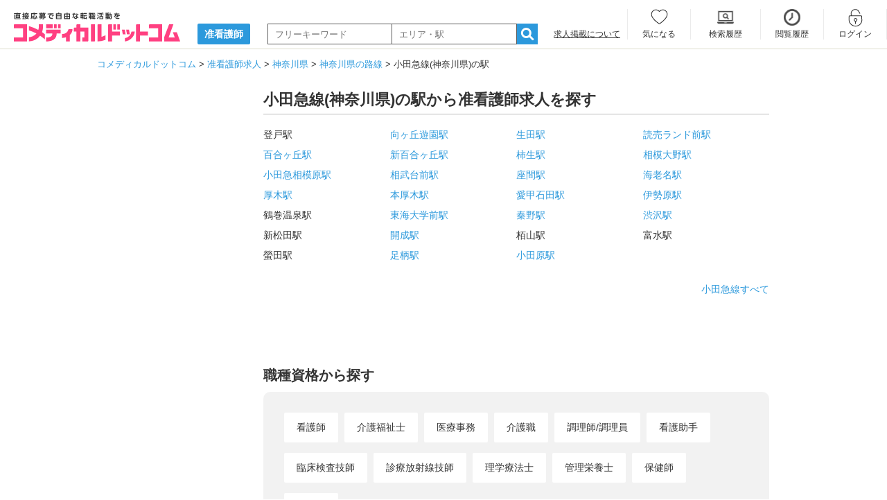

--- FILE ---
content_type: text/html; charset=UTF-8
request_url: https://www.co-medical.com/jns/kanagawa/line/25001/
body_size: 3230
content:
<!DOCTYPE html><html lang="ja"><head><meta charset="UTF-8"><title>小田急線(神奈川県)の駅から准看護師求人を検索|コメディカルドットコム</title><meta name="description" content="小田急線(神奈川県)の駅から准看護師求人が探せます。小田急線(神奈川県)内の准看護師求人をエリア、雇用形態、給与、特徴などから求人を比較・検索が可能です。小田急線沿線の准看護師の転職ならコメディカルドットコムで理想の職場を探しましょう。"><meta name="keywords" content="小田急線,神奈川県,准看護師,求人,転職"><meta name="viewport" content="width=device-width,initial-scale=1"><meta name="robots" content="ALL"><link rel="canonical" href="https://www.co-medical.com/jns/kanagawa/line/25001/"><link rel="preconnect" href="https://www.google.com"><link rel="preconnect" href="https://www.gstatic.com" crossorigin><link rel="icon" href="/assets/common/favicon/favicon.ico"><link rel="stylesheet" href="/assets/pc/css/base.min.css?20230622"><link rel="stylesheet" href="/assets/pc/css/style.min.css?1749446546"><link rel="stylesheet" href="/assets/pc/css/job.min.css?1764916982"><link rel="preload" as="style" href="/assets/pc/css/jquery.fancybox.min.css" onload="this.rel='stylesheet'"><link rel="preload" as="style" href="/assets/pc/css/job.min.css?1764916982" onload="this.rel='stylesheet'"><link rel="preload" as="style" href="//netdna.bootstrapcdn.com/font-awesome/4.6.3/css/font-awesome.min.css" onload="this.rel='stylesheet'"><script src="https://code.jquery.com/jquery-3.6.3.js"></script><script src="/assets/vendors/lazysizes/lazysizes.min.js"></script><script>(function(w,d,s,l,i){ w[l]=w[l]||[];w[l].push({ 'gtm.start':
new Date().getTime(),event:'gtm.js' });var f=d.getElementsByTagName(s)[0],
j=d.createElement(s),dl=l!='dataLayer'?'&l='+l:'';j.async=true;j.src=
'https://www.googletagmanager.com/gtm.js?id='+i+dl;f.parentNode.insertBefore(j,f);
})(window,document,'script','dataLayer','GTM-NL3Q6D');</script></head><body><noscript><iframe src="https://www.googletagmanager.com/ns.html?id=GTM-NL3Q6D" height="0" width="0" style="display:none;visibility:hidden"></iframe></noscript><header><div id="logoArea" class="inner under"><div class="leftArea"><a href="/" ><img src="/assets/common/images/logo.svg" alt="直接応募で自由な転職活動を コメディカルドットコム" width="240" height="42"></a></p><p class="txt"><a href="/jns/"><span>准看護師</span></a></p><div class="fomrArea"><form action="/jns/search/" method="post" id="searchForm"><input type="text" id="searchKeyword" name="keyword" placeholder="フリーキーワード" value="" class="w180"><input type="text" id="searchKeyword2" name="keyword2" placeholder="エリア・駅" value="" class="w180"><a href="#" id="searchBtn"><i class="icmn-search-list"></i></a><input type="hidden" name="mode" value="popup"></form></div></div><div class="rightArea"><div><p class="f12 taRight"><a href="/publication_info/" class="ul">求人掲載について</a></p></div><ul class="member_menu "><li class="keep w93 keep"><a href="/mypage/keep/">気になる</a></li><li class="search_history w100"><a href="/mypage/search_history/">検索履歴</a></li><li class="history"><a href="/mypage/history/">閲覧履歴</a></li><li class="login"><a href="/login/" data-popup="no">ログイン</a></li><li class="entry"><a href="/contact/user_register/">会員登録</a></li></ul></div></div></header>
<div id="container">
  	<div id="breadCrumbs">
	  <ol>
	    <li>
	      <a href="/"><span itemprop="title">コメディカルドットコム</span></a>
	    </li>
	    	    <li>
	      <a href="/jns/"><span>准看護師求人</span></a>	    </li>
	    	    <li>
	      <a href="/jns/kanagawa/"><span>神奈川県</span></a>	    </li>
	    	    <li>
	      <a href="/jns/kanagawa/line/"><span>神奈川県の路線</span></a>	    </li>
	    	    <li>
	      <span>小田急線(神奈川県)の駅</span>	    </li>
	    	  </ol>
	</div>

  <div id="oneColumn" class="prececturesPage clearfix">
    <div id="mainColumn">
      <div class="prefecturesArea">
        <h1 class="h1txt">小田急線(神奈川県)の駅から准看護師求人を探す</h1>
        <div class="recruitmentArea">
          <div class="recruitment">
            <div class="clearfix">
              <ul class="clearfix mB20">
                                              <li class="fLeft w25p mB10">登戸駅</li>
                                                              <li class="fLeft w25p mB10"><a href="/jns/station2500119/" class="link-blue">向ヶ丘遊園駅</a></li>
                                                              <li class="fLeft w25p mB10"><a href="/jns/station2500120/" class="link-blue">生田駅</a></li>
                                                              <li class="fLeft w25p mB10"><a href="/jns/station2500121/" class="link-blue">読売ランド前駅</a></li>
                                                              <li class="fLeft w25p mB10"><a href="/jns/station2500122/" class="link-blue">百合ヶ丘駅</a></li>
                                                              <li class="fLeft w25p mB10"><a href="/jns/station2500123/" class="link-blue">新百合ヶ丘駅</a></li>
                                                              <li class="fLeft w25p mB10"><a href="/jns/station2500124/" class="link-blue">柿生駅</a></li>
                                                              <li class="fLeft w25p mB10"><a href="/jns/station2500128/" class="link-blue">相模大野駅</a></li>
                                                              <li class="fLeft w25p mB10"><a href="/jns/station2500129/" class="link-blue">小田急相模原駅</a></li>
                                                              <li class="fLeft w25p mB10"><a href="/jns/station2500130/" class="link-blue">相武台前駅</a></li>
                                                              <li class="fLeft w25p mB10"><a href="/jns/station2500131/" class="link-blue">座間駅</a></li>
                                                              <li class="fLeft w25p mB10"><a href="/jns/station2500132/" class="link-blue">海老名駅</a></li>
                                                              <li class="fLeft w25p mB10"><a href="/jns/station2500133/" class="link-blue">厚木駅</a></li>
                                                              <li class="fLeft w25p mB10"><a href="/jns/station2500134/" class="link-blue">本厚木駅</a></li>
                                                              <li class="fLeft w25p mB10"><a href="/jns/station2500135/" class="link-blue">愛甲石田駅</a></li>
                                                              <li class="fLeft w25p mB10"><a href="/jns/station2500136/" class="link-blue">伊勢原駅</a></li>
                                                              <li class="fLeft w25p mB10">鶴巻温泉駅</li>
                                                              <li class="fLeft w25p mB10"><a href="/jns/station2500138/" class="link-blue">東海大学前駅</a></li>
                                                              <li class="fLeft w25p mB10"><a href="/jns/station2500139/" class="link-blue">秦野駅</a></li>
                                                              <li class="fLeft w25p mB10"><a href="/jns/station2500140/" class="link-blue">渋沢駅</a></li>
                                                              <li class="fLeft w25p mB10">新松田駅</li>
                                                              <li class="fLeft w25p mB10"><a href="/jns/station2500142/" class="link-blue">開成駅</a></li>
                                                              <li class="fLeft w25p mB10">栢山駅</li>
                                                              <li class="fLeft w25p mB10">富水駅</li>
                                                              <li class="fLeft w25p mB10">螢田駅</li>
                                                              <li class="fLeft w25p mB10"><a href="/jns/station2500146/" class="link-blue">足柄駅</a></li>
                                                              <li class="fLeft w25p mB10"><a href="/jns/station2500147/" class="link-blue">小田原駅</a></li>
                                            </ul>
              <div class="taRight mT20">
                <a href="/jns/line25001/" class="link-blue">小田急線すべて</a>
              </div>
            </div>
          </div>
        </div>
      </div>

            <div class="townArea mT40">
  <h2 class="title">職種資格から探す</h2>
  <ul class="town clearfix mB0">
            <li><a href="/ns/">看護師</a></li>
        <li><a href="/ccw/">介護福祉士</a></li>
        <li><a href="/mc/">医療事務</a></li>
        <li><a href="/hp/">介護職</a></li>
        <li><a href="/ck/">調理師/調理員</a></li>
        <li><a href="/na/">看護助手</a></li>
        <li><a href="/mt/">臨床検査技師</a></li>
        <li><a href="/rt/">診療放射線技師</a></li>
        <li><a href="/pt/">理学療法士</a></li>
        <li><a href="/rd/">管理栄養士</a></li>
        <li><a href="/phn/">保健師</a></li>
        <li><a href="/mw/">助産師</a></li>
          </ul>
</div>

    </div>
  </div>

  <p id="pageTop"><a href="#">PAGE TOP</a></p>
</div>

<footer><div class="inner"><div class="navArea"><ul class="contentsNav"><li><a href="/manual/">転職成功マニュアル</a></li><li><a href="/review/">口コミ・評判</a></li><li><a href="/publication_info/">求人掲載について</a></li><li><a href="/policy/">求人掲載ポリシー</a></li><li><a href="/help/">よくある質問</a></li><li><a href="/sitemap/">サイトマップ</a></li><li><a href="/rules/">利用規約</a></li><li><a href="/privacypolicy/">個人情報保護方針</a></li><li><a href="https://www.2ndlabo.co.jp/security" target="_blank" rel="noopener noreferrer">情報セキュリティ方針</a></li><li><a href="https://www.2ndlabo.co.jp" target="_blank" rel="noopener noreferrer">運営会社</a></li></ul><nav class="categoryNavArea clearfix"><h2>関連サイト</h2><a href="https://2ndlabo.com/" target="_blank" rel="noopener noreferrer">医療福祉施設の課題解決プラットフォーム 2ndLabo（セカンドラボ）</a></nav></div></div><div class="copyrightArea"><small>Copyrights &copy; 2ndLabo,Inc. All rights reserved.</small></div></footer><script>document.getElementById('searchForm').addEventListener('keydown', function(event) {if (event.key === 'Enter') {event.preventDefault();document.getElementById('searchBtn').click();}});var submited = 0;document.getElementById('searchBtn').addEventListener('click', function(event) {event.preventDefault();if (!submited) {submited = 1;var keyword = document.getElementById('searchKeyword').value;keyword = keyword.replace(/ /g, '　');var keyword2 = document.getElementById('searchKeyword2').value;keyword2 = keyword2.replace(/ /g, '　');if (keyword && keyword2) {keyword += '　'+keyword2;} else if (!keyword && keyword2) {keyword = keyword2;}var form = document.getElementById('searchForm');form.action += '?q=' + encodeURIComponent('准看護師　'+keyword);form.submit();}});</script><script src="/assets/pc/js/common.min.js"></script><script src="/assets/vendors/js.cookie/js.cookie.min.js" defer></script><script src="/assets/common/js/keep.min.js?1710146803" defer></script><script src="/assets/common/js/adds.min.js?1722323605" defer></script><script src="/assets/vendors/jquery/jquery.fancybox.pack.js"></script><script src="/assets/vendors/jquery/ofi.min.js"></script></body></html>


--- FILE ---
content_type: image/svg+xml
request_url: https://www.co-medical.com/assets/common/images/logo.svg
body_size: 3385
content:
<svg xmlns="http://www.w3.org/2000/svg" viewBox="0 0 239.58 41.47" width="240" height="42"><defs><style>.cls-1{fill:#ff4081;}.cls-2{fill:#333;}</style></defs><title>アセット 1</title><g id="レイヤー_2" data-name="レイヤー 2"><g id="header__after" data-name="header_ after"><path class="cls-1" d="M0,17.74v4.75H13.29V35.78H0v5.69H19V16.8H.86A.91.91,0,0,0,0,17.74Z"/><path class="cls-1" d="M194.74,17.74v4.75H208V35.78H194.74v5.69h19V16.8H195.6A.9.9,0,0,0,194.74,17.74Z"/><path class="cls-1" d="M181.74,16.8H177a1,1,0,0,0-.95.94V41.47h5.7V32.93h11.39V27.24h-11.4Z"/><path class="cls-1" d="M141.41,16.8h-4.74a1,1,0,0,0-.95.94V41.47h5.69V32.93H152.8V27.24H141.41Z"/><rect class="cls-1" x="143.31" y="16.8" width="3.8" height="7.59"/><rect class="cls-1" x="149.01" y="16.8" width="3.8" height="7.59"/><rect class="cls-1" x="46.51" y="16.8" width="9.49" height="5.69"/><rect class="cls-1" x="57.89" y="16.8" width="3.8" height="5.69"/><rect class="cls-1" x="63.59" y="16.8" width="3.8" height="5.69"/><path class="cls-1" d="M46.51,30.08h9c0,3.48-2.11,5.7-9,5.7v5.69c9.25,0,15.16-3.62,15.16-11.39h5.72V24.39H46.51Z"/><path class="cls-1" d="M160,36.73v4.74c6.44-.73,13.39-5.84,14.21-14.19h-4.75A11.21,11.21,0,0,1,160,36.73Z"/><polygon class="cls-1" points="167.02 31.17 165.9 24.52 161.82 24.52 162.94 31.17 167.02 31.17"/><polygon class="cls-1" points="159.81 24.52 155.74 24.52 156.86 31.17 160.94 31.17 159.81 24.52"/><polygon class="cls-1" points="234.75 28.18 229.05 28.18 231.82 35.78 222.9 35.78 229.81 16.8 223.64 16.8 216.73 34.83 216.73 41.47 233.89 41.47 238.46 41.47 239.58 41.47 234.75 28.18"/><path class="cls-1" d="M95.86,16.8H91.11a1,1,0,0,0-1,.94v3.8H87.32a1,1,0,0,0-.95.95v4.75h3.79V41.47h5.7V27.24h5.69v8.54H98.7v5.69h7.6a.94.94,0,0,0,.94-.95v-19H95.86Z"/><path class="cls-1" d="M78.43,24.48c-1.24,4.95-5.63,6.31-9.15,6.31v5.69A17.1,17.1,0,0,0,75,35.42v6h5.69V32a11,11,0,0,0,3.76-8.22H79.34A.93.93,0,0,0,78.43,24.48Z"/><path class="cls-1" d="M41.68,23.9a25.56,25.56,0,0,0,.37-4.38V16.8H36v2.67a19,19,0,0,1-.74,5.34,75,75,0,0,0-13.48-5.46v6.32a43.7,43.7,0,0,1,5.37,1.83Q29.85,28.63,32.5,30a14.46,14.46,0,0,1-5.45,4.07,17,17,0,0,1-5.22,1.32v6a23.57,23.57,0,0,0,8.73-2.17,19.41,19.41,0,0,0,7.25-6,66.53,66.53,0,0,1,6.94,5.28V31.21C43.33,30,41.94,29,40.6,28.05A25.25,25.25,0,0,0,41.68,23.9Z"/><path class="cls-1" d="M111,17.3V41.47h5.19a.5.5,0,0,0,.51-.5V16.8h-5.19A.5.5,0,0,0,111,17.3Z"/><path class="cls-1" d="M126.23,16.8h-4.75a.94.94,0,0,0-.94.94V41.47A30.49,30.49,0,0,0,132,39.17V32.52a35.77,35.77,0,0,1-5.72,2.32Z"/><path class="cls-2" d="M9.7,1.77H5.6v.52H8.91V7.64H2.66V2.29H4.37V1.77H.28V.7H4.37V.05H5.6V.7H9.7Zm0,7.48H.7V2.45H1.93v5.7H9.67Zm-2-6.06H3.85V3.8H7.7Zm0,1.42H3.85v.62H7.7ZM7.7,6H3.85v.67H7.7Z"/><path class="cls-2" d="M15.23,5.49l-.69.3V8.61a.81.81,0,0,1-.93.89H12.47l-.15-1.26h.75c.24,0,.29,0,.29-.26V6.22l-1,.28-.22-1.27a12.29,12.29,0,0,0,1.2-.3v-2h-1.1V1.77h1.1V.07h1.18v1.7h.74V2.91h-.74V4.54c.26-.09.32-.12.69-.28V3.18h1.3A6.56,6.56,0,0,0,16.26,2h-.81V.9h2.26V.07H19V.9h2.52V2h-.94a6.77,6.77,0,0,1-.34,1.19h1.5v1.1H17.58l1.1.15c-.08.19-.14.33-.3.64H21.7V6.16h-.83A5,5,0,0,1,20,7.76a6.75,6.75,0,0,1,1.57.84l-.68.93a8.53,8.53,0,0,0-1.81-1,9.49,9.49,0,0,1-3.63,1L15,8.42A9,9,0,0,0,17.57,8c-1.1-.37-1.7-.52-2.1-.62.24-.29.53-.64.9-1.18H15.23ZM17,5.07c.14-.26.26-.52.38-.79H15.29l.07.79Zm.68,1.09c-.26.38-.37.52-.52.72.32.07.61.14,1.57.44a2.79,2.79,0,0,0,.79-1.16ZM17.43,2a6.56,6.56,0,0,1,.27,1.19H19A5,5,0,0,0,19.32,2Z"/><path class="cls-2" d="M28.51,0h1.24V.88h3.82V2.07H26.21V5.31a7.87,7.87,0,0,1-1.07,4.15l-1-1A5.51,5.51,0,0,0,25,5.43V.88h3.53Zm-.58,5a9.85,9.85,0,0,1-.88,3.74L26,8.19a8.72,8.72,0,0,0,.84-3.39Zm.92-2.9a11,11,0,0,1,2.39,1.46l-.8,1A7.82,7.82,0,0,0,28.11,3ZM28.3,4.37h1.2V8c0,.18.09.24.28.24h.68a.23.23,0,0,0,.25-.14,10.78,10.78,0,0,0,.12-1.46L32,6.84c-.14,1.72-.22,2.52-1.18,2.52H29.12a.74.74,0,0,1-.82-.75Zm4.31,0a14.7,14.7,0,0,1,1.14,4l-1.23.29a10.2,10.2,0,0,0-1.11-3.92Z"/><path class="cls-2" d="M41.25,9.48l-.18-1.12,1.26,0c.34,0,.44-.15.45-1H41.06A4.51,4.51,0,0,1,37.4,9.52L36.92,8.4a3.69,3.69,0,0,0,2.81-1H38V7.28a11.18,11.18,0,0,1-1.37.61l-.53-1.1a6.44,6.44,0,0,0,2.31-1H36.3V4.89h3c.06-.1.1-.16.18-.32H37.17V1.79h1.51V1.42H36.3V.48h2.38V0h1.21V.48h2.26V0h1.23V.48h2.33v.94H43.38v.37h1.48V4.57H40.8c-.08.16-.1.2-.17.32h5.08V5.8H43.6a4.41,4.41,0,0,0,2.3,1.07L45.35,8A7.18,7.18,0,0,1,44,7.38c-.1,1.21-.18,2.1-1.14,2.1Zm2.39-7H38.39v.38h5.25Zm0,.94H38.39v.42h5.25Zm-.89,3.07a3.27,3.27,0,0,1-.7-.72H40a5,5,0,0,1-.75.72h1A3.22,3.22,0,0,0,40.34,6L41.5,6c0,.21,0,.29-.09.48Zm-.6-4.73V1.42H39.89v.37Z"/><path class="cls-2" d="M57.09,2.24l-.89,0a3.74,3.74,0,0,0-1.12.13c-1.38.41-3.16,1.92-3.16,3.47,0,1,.65,1.72,3.68,1.72l.64,0L56,9c-1.88,0-5.49-.09-5.49-3.07,0-1.78,1.55-3,2.44-3.56-1,.07-3.37.25-4.27.36l-.09-1.44c.66,0,1,0,2.07-.09C53.12,1,55,.94,57.05.9Zm-2,1.07a8.72,8.72,0,0,1,1.11,1.88l-.81.48a8.16,8.16,0,0,0-1.07-1.91Zm1.4-.64a9.12,9.12,0,0,1,1.14,1.87L56.78,5a8.57,8.57,0,0,0-1.09-1.9Z"/><path class="cls-2" d="M63.69,1.1A9.19,9.19,0,0,0,64,0l1.41.07a7.09,7.09,0,0,1-.4,1h3.71V9.31h-8V1.1Zm3.8,1.14H62.05V3.42h5.44Zm0,2.27H62.05V5.77h5.44Zm0,2.35H62.05v1.3h5.44Z"/><path class="cls-2" d="M80.9,1.39V9.21H72.49V1.39H76V.05h1.27V1.39ZM76,2.59H73.75V4.7H76Zm0,3.27H73.75V8H76Zm3.62-3.27H77.31V4.7h2.35Zm0,3.27H77.31V8h2.35Z"/><path class="cls-2" d="M89.24,1.61V2.86H87.17A27,27,0,0,1,85.6,7.93l-1.36-.51a15.81,15.81,0,0,0,1.59-4.56H84.4V1.61h1.66c.06-.48.1-.76.13-1.19l1.39,0c-.08.63-.1.75-.17,1.14Zm2,4.06A7.67,7.67,0,0,1,93.16,7L92.4,8.28a5.7,5.7,0,0,0-1.25-1.15v.22c0,1-.79,1.66-2.08,1.66-1.48,0-2.33-.8-2.33-1.86,0-.86.65-2,2.39-2a4.36,4.36,0,0,1,.79.07l0-1.94H91.2ZM90,6.45a2.21,2.21,0,0,0-.83-.16c-.73,0-1.2.34-1.2.83,0,.13,0,.76,1.12.76.6,0,.91-.23.91-.87Zm2.57-2.86A15.1,15.1,0,0,0,89.7,2.25l.56-1.12a14.18,14.18,0,0,1,2.85,1.28Z"/><path class="cls-2" d="M96,.69h1.73V.07h1.06V.69h1.69V1.76H98.78v.49h1.57V6.31H98.78v.55h1.81V8H98.78V9.46H97.72V8H95.89V6.86h1.83V6.31H96.16V2.25h1.56V1.76H96Zm1.06,2.46v.73h.71V3.15Zm0,1.5v.73h.71V4.65Zm1.69-1.5v.73h.71V3.15Zm0,1.5v.73h.71V4.65Zm4.15-.15a26.49,26.49,0,0,1-.66,3.38c.26,0,.92-.1,1.63-.22a14.28,14.28,0,0,0-.55-1.94l1-.27a15.66,15.66,0,0,1,1,3.7l-1.15.33c0-.23,0-.42-.1-.78-.11,0-2.29.4-3.53.51L100.32,8l.75,0a26.72,26.72,0,0,0,.61-3.48h-1.16V3.3h4.79V4.5Zm2.2-3.89V1.77h-4.16V.61Z"/><path class="cls-2" d="M107.84,7.12l.33,0V1.42h-.3V.3h3.34V.78h1V.05h1.08V.78h1v1H114c0,.35-.11,1-.19,1.41h.69c0-.28,0-3.12,0-3.16h1.07c0,.45,0,2.66,0,3.16h1.73v1h-1.7c0,.32,0,.84.14,1.84a7,7,0,0,0,.54-1.5l.89.42A8.2,8.2,0,0,1,116,7.53c.11.31.2.51.34.51s.3-.41.47-1l.67.79c-.17.62-.52,1.62-1.25,1.62s-.9-.66-1-.93a5.61,5.61,0,0,1-1.13,1l-.5-.59h-2.29V4.76h2.87V8.05a6.13,6.13,0,0,0,.69-.69,19,19,0,0,1-.32-3.12H111v-1h.65c0-.32-.09-1.06-.15-1.41h-.38V1.42h-.28V9.48h-1V7.88c-.18,0-1.18.3-1.87.4Zm1.29-5.7V2.57h.74V1.42Zm0,2.17V4.67h.74V3.59Zm.74,2.13h-.74V6.93l.74-.14Zm2.41-.1v.73h1V5.62Zm0,1.56V8h1V7.18Zm.1-5.38c0,.34.1,1,.11,1.41H113a9,9,0,0,0,.13-1.41ZM116.63.4a9.88,9.88,0,0,1,.65,1.94l-.93.32a9.34,9.34,0,0,0-.59-2Z"/><path class="cls-2" d="M119.82,8.21a12.56,12.56,0,0,0,1.8-3l1,.77a12.84,12.84,0,0,1-2,3.4Zm1.65-3.42a7.93,7.93,0,0,0-1.62-1l.63-1a6.08,6.08,0,0,1,1.71,1Zm.43-2.7A9.5,9.5,0,0,0,120.2,1l.69-1a8.46,8.46,0,0,1,1.75,1Zm4.74.56h2.7V3.79h-2.7V5.12h2.24V9.29h-5.72V5.12h2.23V3.79h-2.71V2.65h2.71v-1c-1,0-1.46.05-2.36.06L122.79.54A20.65,20.65,0,0,0,128.65,0l.47,1.11a16.08,16.08,0,0,1-2.48.41Zm1,3.55H124.4v2h3.25Z"/><path class="cls-2" d="M136.87,9c-1.76.18-2.6.21-4.88.31l-.09-1c.54,0,1,0,2.19-.05V7.64h-2V6.75h2V6.34h-1.9V2.87h1.9V2.5h-2.17V1.57h2.17V1.2c-1,0-1.56,0-2,0L132,.34A23.45,23.45,0,0,0,136.78,0l.34.9a12.62,12.62,0,0,1-1.94.24v.42h2.16V2.5h-2.16v.37h1.94V6.34h-1.94v.41h2v.89h-2v.49L137,8c.34-.54,1.14-1.78,1.14-4.85h-.72V1.94h.72V.05h1.2V1.94h1.78a50.85,50.85,0,0,1-.31,6.66,1,1,0,0,1-1.13.84h-1l-.2-1.23h.77c.35,0,.41-.13.45-.29.16-.66.22-3.9.24-4.77h-.62c0,3.32-.86,5.17-1.84,6.31Zm-3.65-5.31v.59h.87V3.65Zm0,1.27v.61h.87V4.92Zm2-1.27v.59h.91V3.65Zm0,1.27v.61h.91V4.92Z"/><path class="cls-2" d="M151.91,1.3V2.43h-4.2a7.2,7.2,0,0,1-.51,1.08,2.64,2.64,0,0,1,1.36-.44,1.44,1.44,0,0,1,1.55,1c1.25-.47,1.8-.67,2.34-.82l.27,1.24a22,22,0,0,0-2.4.7c0,.21,0,.52,0,1s0,.56,0,.73h-1.26a9.37,9.37,0,0,0,0-1.23c-1,.47-1.45.91-1.45,1.36,0,.73.86.73,1.94.73a24.38,24.38,0,0,0,2.55-.13V8.92c-.78,0-1.58.07-2.22.07-1.41,0-3.63-.05-3.63-1.77,0-1.36,1.7-2.2,2.63-2.64a.66.66,0,0,0-.74-.47,2.6,2.6,0,0,0-1.76.92,19.15,19.15,0,0,1-1.36,1.74l-.9-.93a8.54,8.54,0,0,0,2.2-3.41h-1.85V1.3h2.19c.09-.39.13-.6.19-1l1.38.07c-.07.38-.12.57-.21.93Z"/></g></g></svg>
